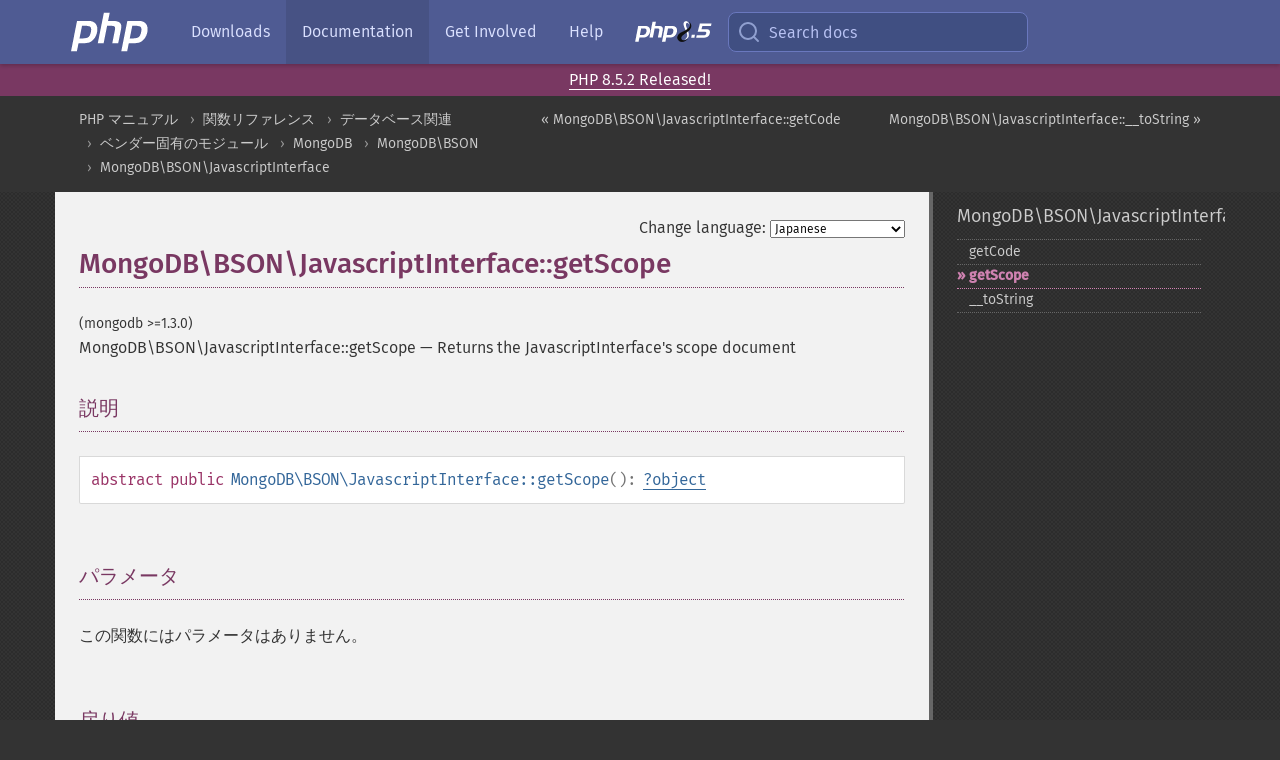

--- FILE ---
content_type: image/svg+xml
request_url: https://www.php.net/images/php8/logo_php8_5.svg
body_size: 1475
content:
<svg width="467" height="133" viewBox="0 0 467 133" fill="none" xmlns="http://www.w3.org/2000/svg">
<path fill-rule="evenodd" clip-rule="evenodd" d="M21.7998 125.799H0.799805L19.4998 29.6992H59.7998C71.8998 29.6992 80.7998 32.8992 86.2998 39.1992C91.8998 45.5992 93.4998 54.3992 91.2998 65.8992C90.3998 70.5992 88.7998 74.8992 86.6998 78.7992C84.4998 82.6992 81.6998 86.2992 78.1998 89.4992C73.9998 93.3992 69.3998 96.1992 64.2998 97.8992C59.1998 99.5992 52.6998 100.399 44.6998 100.399H26.6998L21.7998 125.799ZM67.6998 49.1992C64.9998 46.2992 59.6998 44.7992 51.7998 44.7992H37.4998L29.6998 85.0992H42.3998C50.7998 85.0992 57.0998 83.4992 61.2998 80.2992C65.3998 77.0992 68.1998 71.7992 69.6998 64.3992C70.9998 57.1992 70.2998 52.1992 67.6998 49.1992Z" fill="white"/>
<path d="M106.6 4.09961H127.4L122.4 29.6996H140.9C152.6 29.6996 160.6 31.6996 165 35.7996C169.4 39.8996 170.8 46.4996 169 55.5996L160.3 100.4H139.2L147.5 57.7996C148.4 52.9996 148.1 49.6996 146.5 47.8996C144.9 46.0996 141.4 45.2996 136.1 45.2996H119.5L108.8 100.4H87.9004L106.6 4.09961Z" fill="white"/>
<path fill-rule="evenodd" clip-rule="evenodd" d="M185.2 125.799H164.2L182.9 29.6992H223.3C235.4 29.6992 244.3 32.8992 249.8 39.1992C255.4 45.5992 257 54.3992 254.8 65.8992C253.9 70.5992 252.3 74.8992 250.2 78.7992C248 82.6992 245.2 86.2992 241.7 89.4992C237.5 93.3992 232.9 96.1992 227.8 97.8992C222.7 99.5992 216.2 100.399 208.2 100.399H190.2L185.2 125.799ZM231.2 49.1992C228.5 46.2992 223.2 44.7992 215.3 44.7992H200.9L193.1 85.0992H205.8C214.2 85.0992 220.5 83.4992 224.7 80.2992C228.8 77.0992 231.6 71.7992 233.1 64.3992C234.4 57.1992 233.8 52.1992 231.2 49.1992Z" fill="white"/>
<path d="M317.5 48.5C311.8 34.9 307 23.1 311.7 14.9C313.5 12.4 315.5 11.1 317.7 11.1C322.2 11.1 326.3 16 326.3 16L332 22.9L328.4 14.7C328.2 14.4 322.1 0.5 311.2 0.5C307.4 0.5 303.4 2.2 299.5 5.6L299.4 5.7C289.9 16.7 299.2 37.5 307.5 55.8L313.6 70C316.4 77.3 319.2 86 317.5 92.4C314.9 102.4 306 109.2 305.9 109.3L300.2 113.7L307.1 111.5C307.8 111.3 323.1 106.3 326.8 93C329.1 82.1 326.2 71.2 323.3 62.8C323.7 62.5 322.9 63.1 323.3 62.8L318 49.1" fill="white"/>
<path d="M334.4 9.89961L327.3 2.09961L332.4 11.3996C332.5 11.4996 338.7 23.0996 330.8 36.5996C327.9 40.7996 323.4 44.9996 317.7 49.1996L307.4 55.8996C307.3 55.7996 307.3 55.6996 307.4 55.8996L307 56.1996C295.5 62.7996 284.8 66.7996 284.6 66.8996C268.7 73.9996 258.7 84.9996 257.3 97.1996C256.2 106.4 260.5 115.4 268.9 121.7L269 121.8C274.3 125 280 126.6 286 126.6C301.7 126.6 314 115.7 314.5 115.2L322.2 108.3L313.1 113.1C313 113.1 305.4 117.1 297.5 117.1C290.4 117.1 285.4 114 282.4 107.7C278.6 94.2996 291.9 85.0996 307.2 74.4996C309.2 73.0996 311.3 71.5996 313.4 70.1996L313.5 70.0996L322.6 63.2996C322.7 63.0996 323 62.8996 323 62.8996C330.5 56.6996 340.4 46.9996 342.7 33.3996C344.5 21.0996 334.8 10.3996 334.4 9.89961Z" fill="#0F0F0F"/>
<path d="M345.4 83H364.9L361.4 100.7H341.9L345.4 83Z" fill="white"/>
<path d="M375.68 86.24H417.44C419.28 86.32 421.04 86.2 422.72 85.88C424.4 85.48 425.96 84.92 427.4 84.2C428.76 83.48 429.96 82.4 431 80.96C432.04 79.52 432.84 77.72 433.4 75.56C434.04 73.4 434.2 71.6 433.88 70.16C433.64 68.72 433.04 67.64 432.08 66.92C431.04 66.2 429.76 65.68 428.24 65.36C426.8 64.96 425.12 64.76 423.2 64.76L381.56 64.64L394.88 14.84H466.52L462.56 29.6H410L404.6 49.88H435.44C439.44 49.96 442.88 50.56 445.76 51.68C448.64 52.8 450.96 54.44 452.72 56.6C454.48 58.76 455.52 61.44 455.84 64.64C456.16 67.76 455.76 71.4 454.64 75.56C453.36 80.36 451.52 84.44 449.12 87.8C446.8 91.08 444 93.64 440.72 95.48C437.36 97.32 433.76 98.72 429.92 99.68C426.08 100.56 422 101 417.68 101H371.84L375.68 86.24Z" fill="white"/>
</svg>
